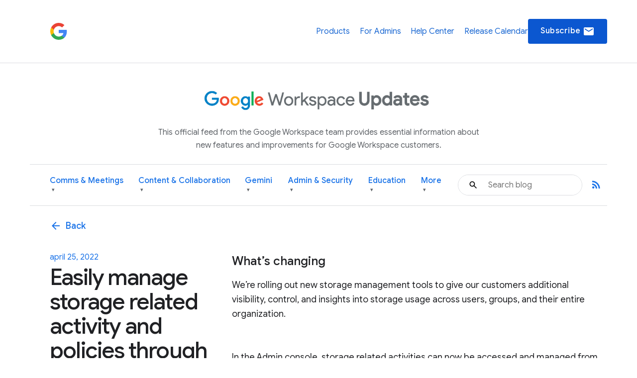

--- FILE ---
content_type: image/svg+xml
request_url: https://storage.googleapis.com/prod-fiber/blog/icon-linkedin.svg
body_size: -13
content:
<svg xmlns="http://www.w3.org/2000/svg" height="24" width="24">
    <svg id="post-linkedin" viewBox="0 0 24 24"><path d="M20 2H4c-1.1 0-1.99.9-1.99 2L2 20c0 1.1.9 2 2 2h16c1.1 0 2-.9 2-2V4c0-1.1-.9-2-2-2zM8 19H5v-9h3v9zM6.5 8.31c-1 0-1.81-.81-1.81-1.81S5.5 4.69 6.5 4.69s1.81.81 1.81 1.81S7.5 8.31 6.5 8.31zM19 19h-3v-5.3c0-.83-.67-1.5-1.5-1.5s-1.5.67-1.5 1.5V19h-3v-9h3v1.2c.52-.84 1.59-1.4 2.5-1.4 1.93 0 3.5 1.57 3.5 3.5V19z"></path></svg>
</svg>